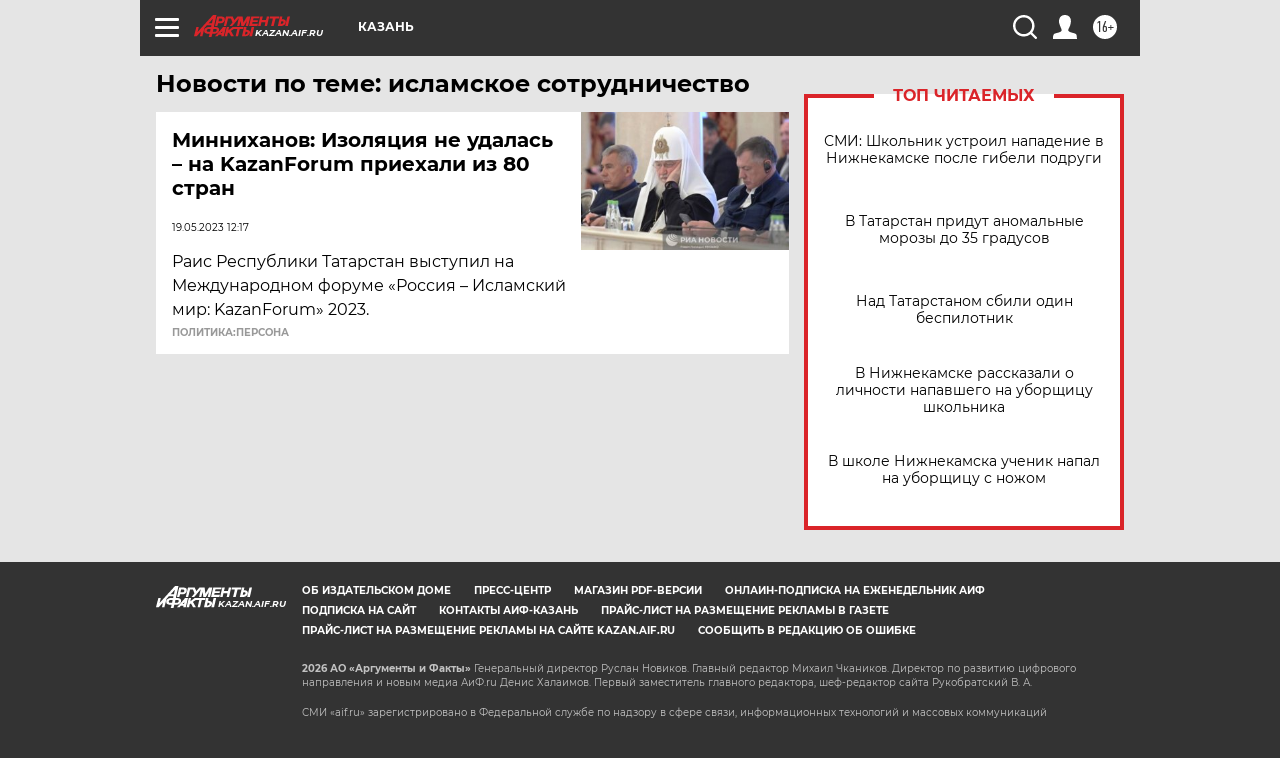

--- FILE ---
content_type: text/html
request_url: https://tns-counter.ru/nc01a**R%3Eundefined*aif_ru/ru/UTF-8/tmsec=aif_ru/222657945***
body_size: -72
content:
634F6D366971F0B7X1769074871:634F6D366971F0B7X1769074871